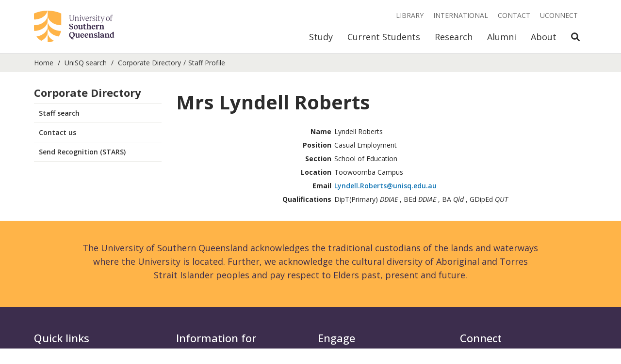

--- FILE ---
content_type: text/html; charset=utf-8
request_url: https://staffprofile.unisq.edu.au/Profile/Lyndell-Roberts
body_size: 10057
content:
<!DOCTYPE html>
<html lang="en">
<head>
    <!-- Meta -->
    <meta charset="utf-8">
    <meta http-equiv="X-UA-Compatible" content="IE=edge,chrome=1">
    <meta name="viewport" content="width=device-width, initial-scale=1">

    <!--Fonts-->
    <link href="https://fonts.googleapis.com/css?family=Open+Sans:300italic,400italic,500italic,600italic,700italic,800italic,400,300,500,600,700,800"
          rel="stylesheet" type="text/css">

    <!--Icons-->
    <link rel="apple-touch-icon" sizes="180x180" href="/Content/favicons/apple-touch-icon.png?v=1">
    <link rel="icon" type="image/png" sizes="32x32" href="/Content/favicons/favicon-32x32.png?v=1">
    <link rel="icon" type="image/png" sizes="16x16" href="/Content/favicons/favicon-16x16.png?v=1">  
    <link rel="mask-icon" href="/Content/favicons/safari-pinned-tab.svg?v=1" color="#ffb448">
    <link rel="shortcut icon" href="/Content/favicons/favicon.ico?v=1">
    <meta name="msapplication-TileColor" content="#3c2d4d">
    <meta name="msapplication-config" content="/Content/favicons/browserconfig.xml?v=1">
    <meta name="theme-color" content="#ffb448">


    <!--Meta Tags -->
    
    <meta name='USQ.RecordID' content="39380" />
    <meta name='USQ.FullName' content="Mrs Lyndell Roberts  " />
    <meta name='USQ.Position' content="Casual Employment" />
    <meta name='USQ.Section' content="School of Education" />
    <meta name='USQ.Phone' content='' />
    <meta name='USQ.Room' content='' />



    <!-- Page Info -->
    <title>
        

    Mrs Lyndell Roberts  


    </title>


    <!-- CSS-->
    <link href="/Content/Vendor/Bootstrap/stylesheets/bootstrap.min.css?v=jt0LPnftRp_XEPzCTbLi6VR295eUwjQ7HpQTp3aUXHA1" rel="stylesheet"/>

    <link href="/Content/Vendor/Bootstrap.Utilities/bootstrap-utilities.min.css?v=ZTX5XJEyT2d89oYCSmwHERluYkn-fxVl6rvhVsrER6s1" rel="stylesheet"/>

    <link href="/Content/Vendor/fontawesome/css/all.css?v=9IkhwnMLfHeXGx6ytGsNxwHsU9H3M3DBtgzbdZzzvnQ1" rel="stylesheet"/>

    <link href="/Content/css?v=j0DSytiCLMfQeJCUdMOQ0dUYCdLUnE146I9PO8zpuA01" rel="stylesheet"/>





    <!-- JavaScript -->
    <script src="/Content/Scripts/Email?v=4XMmyHm0apVaTXqINHRgSUk28AMsSAZoeBnwWyVGawc1"></script>




    <!-- Modenizr -->
    <script src="/bundles/modernizr?v=PyOGFlYjiQaRzY7DwjmvzNNztMZZzLHKW5um7CFwjM41"></script>


    <!--GA-->
    <script type="text/javascript">
        (function (i, s, o, g, r, a, m) {
            i['GoogleAnalyticsObject'] = r; i[r] = i[r] || function () {
                (i[r].q = i[r].q || []).push(arguments)
            }, i[r].l = 1 * new Date(); a = s.createElement(o),
                m = s.getElementsByTagName(o)[0]; a.async = 1; a.src = g; m.parentNode.insertBefore(a, m)
        })(window, document, 'script', '//www.google-analytics.com/analytics.js', 'ga');

        ga('require', 'linker');
        ga('linker:autoLink', ['*.usq.edu.au', '*.usqassist.custhelp.com', '*.usqstudy.custhelp.com']);
        ga('create', 'UA-897928-4', 'auto');
        ga('send', 'pageview');
    </script>
</head>

<body class="u-main-wrapper__body">

    <a class="skip-to-content-link" href="#main-content">
        Skip to content
    </a>


    <!-- Header Begin -->
    <header class="c-header js-header c-header--disable-transitions" data-gtm-component="header">
        <nav class="c-header__nav-bar js-header-nav-bar">
            <div id="c-header__collapse-container" class="container c-header__container">
                <!-- Brand and toggle get grouped for better mobile display -->
                <div class="c-header__nav-bar-header navbar-header">

                    <button type="button" class="c-header__nav-bar-button collapsed" data-toggle="collapse"
                            data-target="#c-header__navigation" data-parent="#c-header__collapse-container"
                            aria-expanded="false">
                        <span class="sr-only">Toggle navigation</span>
                        <span class="fas fa-bars"></span>
                    </button>


                    <button type="button" class="c-header__nav-bar-button js-toggle-mobile-search-link"
                            aria-expanded="false">
                        <span class="sr-only">Open Search</span>
                        <span class="fas fa-search"></span>
                    </button>

                    <a class="c-header__logo c-header__logo--acronym" href="https://unisq.edu.au/">
                        <img class="img-responsive c-header__logo-image" alt="University of Southern Queensland"
                             src="/Content/Images/unisq-logo-acronym.svg" />
                    </a>
                    <a class="c-header__logo c-header__logo--full" href="https://unisq.edu.au/">
                        <img class="img-responsive c-header__logo-image" alt="University of Southern Queensland"
                             src="/Content/Images/unisq-logo.svg" />
                    </a>
                </div>



                <div class="c-header__mobile-search visible-xs js-mobile-search" id="c-header__mobile-search">
                    <form name="search" method="get" action="//search.unisq.edu.au">
                        <div class="c-header__mobile-search-wrapper">
                            <label for="search-term-mobile" class="sr-only">Search Term</label>
                            <input id="search-term-mobile" type="search" name="q" value=""
                                   class="c-header__mobile-search-input js-mobile-search-input"
                                   placeholder="Search &amp; Enter">
                            <div class="c-header__mobile-search-button-wrapper">
                                <button class="c-header__search-submit" type="submit">
                                    <span class="sr-only">Search</span>
                                    <span class="fas fa-search"></span>
                                </button>
                                <button href="#" class="c-header__mobile-search-close js-toggle-mobile-search-link">
                                    <span class="sr-only">Close Search</span>
                                    <span class="fas fa-times"></span>
                                </button>
                            </div>
                        </div>
                    </form>
                </div>

                <!-- Collect the nav links, forms, and other content for toggling -->
                <div class="c-header__collapse collapse navbar-collapse" id="c-header__navigation">


                    <ul class="c-header__primary-nav js-primary-nav visible-xs">
                        <li class="c-header__primary-nav-item  js-primary-nav-item ">
                            <a href="https://uconnect.usq.edu.au"
                               class="c-header__primary-nav-link c-header__primary-nav-link--highlighted js-primary-nav-link">
                                UConnect
                            </a>
                        </li>
                        <li class="c-header__primary-nav-item  js-primary-nav-item js-saved-degrees"
                            style="display: none;">
                            <a href="https://unisq.edu.au/study/degrees/saved"
                               class="c-header__primary-nav-link js-primary-nav-link">
                                Saved Degrees
                                <span class="js-saved-degrees-count"></span>
                            </a>
                        </li>

                    </ul>

                    <ul class="c-header__primary-nav js-primary-nav">

                        <li class="c-header__primary-nav-item  js-primary-nav-item">
                            <a href="https://unisq.edu.au/study"
                               class="c-header__primary-nav-link js-primary-nav-link">Study</a>

                            <div class="c-header__primary-nav-menu hidden-xs">
                                <div class="container">
                                    <div class="row">
                                        <div class="col-sm-12">
                                            <h2 class="c-header__primary-nav-menu-heading">Study</h2>
                                        </div>
                                    </div>
                                    <div class="row">

                                        <div class="c-header__primary-nav-menu-link-wrapper col-sm-12 col-md-9">

                                            <div class="row">

                                                <div class="col-sm-4">
                                                    <a class="c-header__primary-nav-menu-link"
                                                       href="https://unisq.edu.au/study/degrees">
                                                        Degrees and
                                                        courses
                                                    </a>
                                                </div>
                                                <div class="col-sm-4">
                                                    <a class="c-header__primary-nav-menu-link"
                                                       href="https://unisq.edu.au/study/information-for/mature-age-students">
                                                        Mature-age
                                                        students
                                                    </a>
                                                </div>
                                                <div class="col-sm-4">
                                                    <a class="c-header__primary-nav-menu-link"
                                                       href="https://unisq.edu.au/study/apply">Applying to USQ</a>
                                                </div>

                                            </div>
                                            <div class="row">

                                                <div class="col-sm-4">
                                                    <a class="c-header__primary-nav-menu-link"
                                                       href="https://unisq.edu.au/study/degrees/pathway-programs">
                                                        Pathways
                                                        to Uni
                                                    </a>
                                                </div>
                                                <div class="col-sm-4">
                                                    <a class="c-header__primary-nav-menu-link"
                                                       href="https://unisq.edu.au/study/information-for/high-school-students">
                                                        High
                                                        school
                                                        students
                                                    </a>
                                                </div>
                                                <div class="col-sm-4">
                                                    <a class="c-header__primary-nav-menu-link"
                                                       href="https://unisq.edu.au/study/key-dates">Key dates</a>
                                                </div>

                                            </div>
                                            <div class="row">

                                                <div class="col-sm-4">
                                                    <a class="c-header__primary-nav-menu-link"
                                                       href="https://unisq.edu.au/study/degrees/undergraduate-study">
                                                        Undergraduate
                                                        study
                                                    </a>
                                                </div>
                                                <div class="col-sm-4">
                                                    <a class="c-header__primary-nav-menu-link"
                                                       href="https://unisq.edu.au/study/information-for/parents-and-guardians">
                                                        Parents
                                                        and
                                                        Guardians
                                                    </a>
                                                </div>
                                                <div class="col-sm-4">
                                                    <a class="c-header__primary-nav-menu-link"
                                                       href="https://unisq.edu.au/study/degrees/online-study">
                                                        Study
                                                        online
                                                    </a>
                                                </div>

                                            </div>
                                            <div class="row">

                                                <div class="col-sm-4">
                                                    <a class="c-header__primary-nav-menu-link"
                                                       href="https://unisq.edu.au/study/degrees/postgraduate-study">
                                                        Postgraduate
                                                        study
                                                    </a>
                                                </div>
                                                <div class="col-sm-4">
                                                    <a class="c-header__primary-nav-menu-link"
                                                       href="https://unisq.edu.au/study/information-for/schools">
                                                        Information
                                                        for
                                                        Schools
                                                    </a>
                                                </div>
                                                <div class="col-sm-4">
                                                    <a class="c-header__primary-nav-menu-link"
                                                       href="https://unisq.edu.au/study/fees-and-scholarships">
                                                        Fees and
                                                        scholarships
                                                    </a>
                                                </div>

                                            </div>
                                            <div class="row">

                                                <div class="col-sm-4">
                                                    <a class="c-header__primary-nav-menu-link"
                                                       href="https://unisq.edu.au/research">
                                                        Research
                                                        degrees and PhD
                                                    </a>
                                                </div>
                                                <div class="col-sm-4">
                                                    <a class="c-header__primary-nav-menu-link"
                                                       href="https://unisq.edu.au/international">
                                                        International
                                                        students
                                                    </a>
                                                </div>

                                            </div>

                                        </div>

                                        <div class="c-header__primary-nav-menu-cta-wrapper col-sm-12 col-md-3">

                                            <div class="c-header__primary-nav-menu-cta-content">
                                                Questions about study? Start a conversation.<br />
                                            </div>
                                            <a href="https://unisq.edu.au/study/contact"
                                               class="c-header__primary-nav-menu-cta-link o-button o-button--small o-button--wrap-content o-button--plum-stroke">
                                                <div class="o-button__wrapper">
                                                    <span class="o-button__label">Get in touch</span>
                                                </div>
                                            </a>

                                        </div>

                                    </div>
                                </div>
                            </div>
                        </li>
                        <li class="c-header__primary-nav-item  js-primary-nav-item">
                            <a href="https://unisq.edu.au/current-students"
                               class="c-header__primary-nav-link js-primary-nav-link">
                                Current
                                Students
                            </a>

                            <div class="c-header__primary-nav-menu hidden-xs">
                                <div class="container">
                                    <div class="row">
                                        <div class="col-sm-12">
                                            <h2 class="c-header__primary-nav-menu-heading">Current Students</h2>
                                        </div>
                                    </div>
                                    <div class="row">

                                        <div class="c-header__primary-nav-menu-link-wrapper col-sm-12 col-md-9">

                                            <div class="row">

                                                <div class="col-sm-4">
                                                    <a class="c-header__primary-nav-menu-link"
                                                       href="https://unisq.edu.au/current-students/orientation">Orientation</a>
                                                </div>
                                                <div class="col-sm-4">
                                                    <a class="c-header__primary-nav-menu-link"
                                                       href="https://unisq.edu.au/current-students/support">
                                                        Student
                                                        support
                                                    </a>
                                                </div>
                                                <div class="col-sm-4">
                                                    <a class="c-header__primary-nav-menu-link"
                                                       href="https://www.usq.edu.au/handbook/current/filter-programs.html">
                                                        USQ
                                                        Handbook
                                                    </a>
                                                </div>

                                            </div>
                                            <div class="row">

                                                <div class="col-sm-4">
                                                    <a class="c-header__primary-nav-menu-link"
                                                       href="https://unisq.edu.au/current-students/life">
                                                        Student
                                                        life
                                                    </a>
                                                </div>
                                                <div class="col-sm-4">
                                                    <a class="c-header__primary-nav-menu-link"
                                                       href="https://unisq.edu.au/current-students/academic">
                                                        Academic
                                                        information
                                                    </a>
                                                </div>
                                                <div class="col-sm-4">
                                                    <a class="c-header__primary-nav-menu-link"
                                                       href="https://unisq.edu.au/current-students/administration">Administration</a>
                                                </div>

                                            </div>
                                            <div class="row">

                                                <div class="col-sm-4">
                                                    <a class="c-header__primary-nav-menu-link"
                                                       href="https://unisq.edu.au/current-students/career-development">
                                                        Career
                                                        development
                                                    </a>
                                                </div>
                                                <div class="col-sm-4">
                                                    <a class="c-header__primary-nav-menu-link"
                                                       href="https://www.usq.edu.au/dates">Important dates</a>
                                                </div>
                                                <div class="col-sm-4">
                                                    <a class="c-header__primary-nav-menu-link"
                                                       href="https://unisq.edu.au/current-students/graduations">Graduations</a>
                                                </div>

                                            </div>
                                            <div class="row">

                                                <div class="col-sm-4">
                                                    <a class="c-header__primary-nav-menu-link"
                                                       href="https://unisq.edu.au/current-students/ict">ICT</a>
                                                </div>
                                                <div class="col-sm-4">
                                                    <a class="c-header__primary-nav-menu-link"
                                                       href="https://unisq.edu.au/current-students/support/studying-during-covid">
                                                        COVID
                                                        Learning
                                                    </a>
                                                </div>

                                            </div>

                                        </div>

                                        <div class="c-header__primary-nav-menu-cta-wrapper col-sm-12 col-md-3">

                                            <div class="c-header__primary-nav-menu-cta-content">
                                                Get in touch and find answers to frequently asked questions.<br />
                                            </div>
                                            <a href="https://usqassist.custhelp.com"
                                               class="c-header__primary-nav-menu-cta-link o-button o-button--small o-button--wrap-content o-button--plum-stroke">
                                                <div class="o-button__wrapper">
                                                    <span class="o-button__label">Need help? Ask UniSQ</span>
                                                </div>
                                            </a>

                                        </div>

                                    </div>
                                </div>
                            </div>
                        </li>
                        <li class="c-header__primary-nav-item  js-primary-nav-item">
                            <a href="https://unisq.edu.au/research"
                               class="c-header__primary-nav-link js-primary-nav-link">Research</a>

                            <div class="c-header__primary-nav-menu hidden-xs">
                                <div class="container">
                                    <div class="row">
                                        <div class="col-sm-12">
                                            <h2 class="c-header__primary-nav-menu-heading">Research</h2>
                                        </div>
                                    </div>
                                    <div class="row">

                                        <div class="c-header__primary-nav-menu-link-wrapper col-sm-12 col-md-9">

                                            <div class="row">

                                                <div class="col-sm-4">
                                                    <a class="c-header__primary-nav-menu-link"
                                                       href="https://unisq.edu.au/research/higher-degrees-by-research">
                                                        Higher
                                                        degrees by
                                                        research
                                                    </a>
                                                </div>
                                                <div class="col-sm-4">
                                                    <a class="c-header__primary-nav-menu-link"
                                                       href="https://unisq.edu.au/research/graduate-research-school/current-hdr-students">
                                                        Current
                                                        HDR students
                                                    </a>
                                                </div>
                                                <div class="col-sm-4">
                                                    <a class="c-header__primary-nav-menu-link"
                                                       href="https://unisq.edu.au/research/institutes-centres">
                                                        Research
                                                        institutes and
                                                        centres
                                                    </a>
                                                </div>

                                            </div>
                                            <div class="row">

                                                <div class="col-sm-4">
                                                    <a class="c-header__primary-nav-menu-link"
                                                       href="https://unisq.edu.au/research/graduate-research-school">
                                                        Graduate
                                                        Research
                                                        School
                                                    </a>
                                                </div>
                                                <div class="col-sm-4">
                                                    <a class="c-header__primary-nav-menu-link"
                                                       href="https://unisq.edu.au/research/sqnnsw-hub">
                                                        SQNNSW
                                                        Innovation Hub
                                                    </a>
                                                </div>

                                            </div>

                                        </div>

                                        <div class="c-header__primary-nav-menu-cta-wrapper col-sm-12 col-md-3">

                                            <div class="c-header__primary-nav-menu-cta-content">
                                                Find a researcher, research supervisor or a USQ expert.
                                            </div>
                                            <a href="https://expertfinder.usq.edu.au/"
                                               class="c-header__primary-nav-menu-cta-link o-button o-button--small o-button--wrap-content o-button--plum-stroke">
                                                <div class="o-button__wrapper">
                                                    <span class="o-button__label">Find a researcher</span>
                                                </div>
                                            </a>

                                        </div>

                                    </div>
                                </div>
                            </div>
                        </li>
                        <li class="c-header__primary-nav-item  js-primary-nav-item">
                            <a href="https://unisq.edu.au/alumni"
                               class="c-header__primary-nav-link js-primary-nav-link">Alumni</a>

                            <div class="c-header__primary-nav-menu hidden-xs">
                                <div class="container">
                                    <div class="row">
                                        <div class="col-sm-12">
                                            <h2 class="c-header__primary-nav-menu-heading">Alumni</h2>
                                        </div>
                                    </div>
                                    <div class="row">

                                        <div class="c-header__primary-nav-menu-link-wrapper col-sm-12 col-md-9">

                                            <div class="row">

                                                <div class="col-sm-4">
                                                    <a class="c-header__primary-nav-menu-link"
                                                       href="https://unisq.edu.au/alumni/alumni-benefits">
                                                        Alumni
                                                        benefits
                                                    </a>
                                                </div>
                                                <div class="col-sm-4">
                                                    <a class="c-header__primary-nav-menu-link"
                                                       href="https://unisq.edu.au/alumni/alumnus-of-the-year-awards">
                                                        Alumnus
                                                        of the Year
                                                        Awards
                                                    </a>
                                                </div>
                                                <div class="col-sm-4">
                                                    <a class="c-header__primary-nav-menu-link"
                                                       href="https://unisq.edu.au/alumni/alumni-community">
                                                        Alumni
                                                        community
                                                    </a>
                                                </div>

                                            </div>
                                            <div class="row">

                                                <div class="col-sm-4">
                                                    <a class="c-header__primary-nav-menu-link"
                                                       href="https://unisq.edu.au/alumni/contribute-to-usq">
                                                        Contribute
                                                        to USQ
                                                    </a>
                                                </div>
                                                <div class="col-sm-4">
                                                    <a class="c-header__primary-nav-menu-link"
                                                       href="https://unisq.edu.au/alumni/career-services">
                                                        Career
                                                        services
                                                    </a>
                                                </div>

                                            </div>

                                        </div>

                                        <div class="c-header__primary-nav-menu-cta-wrapper col-sm-12 col-md-3">

                                            <div class="c-header__primary-nav-menu-cta-content">
                                                Connect with USQ and your fellow alumni.
                                            </div>
                                            <a href="https://unisq.edu.au/alumni/update-your-details"
                                               class="c-header__primary-nav-menu-cta-link o-button o-button--small o-button--wrap-content o-button--plum-stroke">
                                                <div class="o-button__wrapper">
                                                    <span class="o-button__label">Update your details</span>
                                                </div>
                                            </a>

                                        </div>

                                    </div>
                                </div>
                            </div>
                        </li>
                        <li class="c-header__primary-nav-item  js-primary-nav-item">
                            <a href="https://unisq.edu.au/about-usq"
                               class="c-header__primary-nav-link js-primary-nav-link">About</a>

                            <div class="c-header__primary-nav-menu hidden-xs">
                                <div class="container">
                                    <div class="row">
                                        <div class="col-sm-12">
                                            <h2 class="c-header__primary-nav-menu-heading">About</h2>
                                        </div>
                                    </div>
                                    <div class="row">

                                        <div class="c-header__primary-nav-menu-link-wrapper col-sm-12 col-md-9">

                                            <div class="row">

                                                <div class="col-sm-4">
                                                    <a class="c-header__primary-nav-menu-link"
                                                       href="https://unisq.edu.au/about-usq/governance-leadership">
                                                        Governance
                                                        and
                                                        leadership
                                                    </a>
                                                </div>
                                                <div class="col-sm-4">
                                                    <a class="c-header__primary-nav-menu-link"
                                                       href="https://unisq.edu.au/about-usq/values-culture">
                                                        Our values
                                                        and culture
                                                    </a>
                                                </div>
                                                <div class="col-sm-4">
                                                    <a class="c-header__primary-nav-menu-link"
                                                       href="https://unisq.edu.au/about-usq/jobs-at-usq">
                                                        Jobs at
                                                        USQ
                                                    </a>
                                                </div>

                                            </div>
                                            <div class="row">

                                                <div class="col-sm-4">
                                                    <a class="c-header__primary-nav-menu-link"
                                                       href="https://unisq.edu.au/about-usq/schools-sections">
                                                        Schools
                                                        and sections
                                                    </a>
                                                </div>
                                                <div class="col-sm-4">
                                                    <a class="c-header__primary-nav-menu-link"
                                                       href="https://unisq.edu.au/news">USQ News</a>
                                                </div>
                                                <div class="col-sm-4">
                                                    <a class="c-header__primary-nav-menu-link"
                                                       href="https://unisq.edu.au/about-usq/locations">Locations</a>
                                                </div>

                                            </div>
                                            <div class="row">

                                                <div class="col-sm-4">
                                                    <a class="c-header__primary-nav-menu-link"
                                                       href="https://unisq.edu.au/academic-transformation-portfolio">
                                                        Learning
                                                        and
                                                        Teaching
                                                    </a>
                                                </div>
                                                <div class="col-sm-4">
                                                    <a class="c-header__primary-nav-menu-link"
                                                       href="https://unisq.edu.au/events">
                                                        USQ
                                                        Events
                                                    </a>
                                                </div>
                                                <div class="col-sm-4">
                                                    <a class="c-header__primary-nav-menu-link"
                                                       href="https://unisq.edu.au/accommodation">
                                                        Residential
                                                        Colleges
                                                    </a>
                                                </div>

                                            </div>
                                            <div class="row">

                                                <div class="col-sm-4">
                                                    <a class="c-header__primary-nav-menu-link"
                                                       href="https://unisq.edu.au/about-usq/contributing-to-communities">
                                                        Contributing
                                                        to
                                                        our communities
                                                    </a>
                                                </div>
                                                <div class="col-sm-4">
                                                    <a class="c-header__primary-nav-menu-link"
                                                       href="https://unisq.edu.au/study/why-usq/usq-stories">
                                                        USQ
                                                        stories
                                                    </a>
                                                </div>

                                            </div>

                                        </div>

                                        <div class="c-header__primary-nav-menu-cta-wrapper col-sm-12 col-md-3">

                                            <div class="c-header__primary-nav-menu-cta-content">
                                                There are many ways you can make a difference, and your support can
                                                transform lives.
                                            </div>
                                            <a href="https://unisq.edu.au/about-usq/contributing-to-communities/giving"
                                               class="c-header__primary-nav-menu-cta-link o-button o-button--small o-button--wrap-content o-button--plum-stroke">
                                                <div class="o-button__wrapper">
                                                    <span class="o-button__label">Give to USQ</span>
                                                </div>
                                            </a>

                                        </div>

                                    </div>
                                </div>
                            </div>
                        </li>

                        <li class="c-header__primary-nav-item hidden-xs">
                            <a href="#" class="c-header__primary-nav-link js-toggle-search-link">
                                <span class="sr-only">Open Search</span>
                                <span class="fas fa-search"></span>
                            </a>
                        </li>

                    </ul>

                    <ul class="c-header__secondary-nav js-secondary-nav">


                        <li class="c-header__secondary-nav-item">
                            <a href="https://www.usq.edu.au/library" class="c-header__secondary-nav-link">Library</a>
                        </li>
                        <li class="c-header__secondary-nav-item">
                            <a href="https://unisq.edu.au/international"
                               class="c-header__secondary-nav-link">International</a>
                        </li>
                        <li class="c-header__secondary-nav-item">
                            <a href="https://unisq.edu.au/contact" class="c-header__secondary-nav-link">Contact</a>
                        </li>


                        <li class="c-header__secondary-nav-item hidden-xs js-saved-degrees" style="display: none;">
                            <a href="https://unisq.edu.au/study/degrees/saved"
                               class="c-header__secondary-nav-link font-weight-bold">
                                Saved Degrees
                                <span class="js-saved-degrees-count"></span>
                            </a>
                        </li>
                        <li class="c-header__secondary-nav-item hidden-xs">
                            <a href="https://uconnect.usq.edu.au" class="c-header__secondary-nav-link">
                                UConnect
                            </a>
                        </li>
                    </ul>

                    <div class="c-header__search-container hidden-xs js-search-container">

                        <form name="search" method="get" action="//search.unisq.edu.au">
                            <div class="c-header__search-wrapper">
                                <label for="search-term" class="sr-only">Search Term</label>
                                <input id="search-term" type="search" name="q" value=""
                                       class="c-header__search-input js-search-input" placeholder="Search &amp; Enter">
                                <div class="c-header__search-button-wrapper">
                                    <button class="c-header__search-submit" type="submit">
                                        <span class="sr-only">Search</span>
                                        <span class="fas fa-search"></span>
                                    </button>
                                    <button href="#" class="c-header__search-close js-toggle-search-link">
                                        <span class="sr-only">Close Search</span>
                                        <span class="fas fa-times"></span>
                                    </button>
                                </div>
                            </div>
                        </form>

                    </div>

                </div><!-- /.navbar-collapse -->
            </div><!-- /.container-fluid -->
        </nav>

        <div class="c-header__spacer hidden-xs"></div>
        <div class="c-header__overlay js-overlay hidden-xs"></div>
    </header>
    <!-- Header End -->

    <div class="u-main-wrapper__content" id="main-content">

        <!-- Breadcrumbs Begin -->
        <div class="c-breadcrumbs" data-gtm-compontent="bread-crumbs">
            <div class="container">
                <div class="row">
                    <div class="col-sm-12">
                        <ul class="c-breadcrumbs__list">
                            <li class="c-breadcrumbs__item">
                                <a class="c-breadcrumbs__link" href="https://unisq.edu.au/">Home</a>
                            </li>
                            <li class="c-breadcrumbs__item">
                                <a class="c-breadcrumbs__link" href="https://search.unisq.edu.au/">UniSQ search</a>
                            </li>
                            <li class=c-breadcrumbs__item><a class=c-breadcrumbs__link> <a href="/corporatedirectory">Corporate Directory </a></a> </li><li class=c-breadcrumbs__item ><a>Staff Profile</a></li>
                        </ul>
                    </div>
                </div>
            </div>
        </div>
        <!-- Breadcrumbs End -->
        <!-- Mobile Menu Begin -->
        <div class="container visible-xs visible-sm">
            <div class="row">
                <div class="col-sm-12">
                    <div class="c-accordion c-mobile-menu" role="tablist" aria-multiselectable="true"
                         data-gtm-component="mobile-menu">
                        <div class="c-accordion__header" role="tab" id="mobileMainMenuHeading">
                            <a class="o-glyph-button c-accordion__button collapsed" role="button" data-toggle="collapse"
                               href="#mobileMainMenu" aria-expanded="false" aria-controls="mobileMainMenu">
                                <div class="o-glyph-button__wrapper">
                                    <span class="o-glyph-button__label">Corporate Directory</span>
                                    <span class="o-glyph-button__glyph c-accordion__glyph glyphicon"></span>
                                </div>
                            </a>
                        </div>
                        <div id="mobileMainMenu" class="panel-collapse collapse" role="tabpanel"
                             aria-labelledby="mobileMainMenuHeading" aria-expanded="false">
                            <div class="c-accordion__content c-accordion__content--no-padding">
                                <ul class="c-main-menu__menu">
                                    <li class="c-main-menu__item ">
                                        <a class="c-main-menu__link" href="https://search.unisq.edu.au/">Staff search</a>
                                    </li>
                                    <li class="c-main-menu__item ">
                                        <a class="c-main-menu__link" href="//www.usq.edu.au/contact">Contact us</a>
                                    </li>
                                    <li class="c-main-menu__item ">
                                        <a class="c-main-menu__link" href="https://hr.usq.edu.au/psc/HR92PRD/EMPLOYEE/HRMS/c/NUI_FRAMEWORK.PT_AGSTARTPAGE_NUI.GBL?CONTEXTIDPARAMS=TEMPLATE_ID%3aPTPPNAVCOL&scname=ADMN_SQH_STARS&PanelCollapsible=Y&PTPPB_GROUPLET_ID=SQH_STARS&CRefName=ADMN_NAVCOLL_1" target="_blank">Send Recognition (STARS)</a>
                                    </li>

                                </ul>
                            </div>
                        </div>
                    </div>
                </div>
            </div>
        </div>


        <!-- Mobile Menu End -->


        <div class="container u-padding-top-medium u-padding-bottom-large">
            <div class="row ">

                <!-- Desktop Menu Begin -->
                <div class="hidden-sm hidden-xs col-md-3">
                    <div class="c-main-menu" data-gtm-component="main-menu">
                        <ul class="c-main-menu__menu">
                            <li class="c-main-menu__item">
                                <div class="c-main-menu__item-header">
                                    <h4><strong>Corporate Directory</strong></h4>
                                </div>
                            </li>
                            <li class="c-main-menu__item">
                                <div class="c-main-menu__item-header">
                                    <a class="c-main-menu__link c-main-menu__link--primary " href="https://search.unisq.edu.au/">
                                        Staff search
                                    </a>
                                </div>
                            </li>
                            <li class="c-main-menu__item">
                                <div class="c-main-menu__item-header">
                                    <a class="c-main-menu__link c-main-menu__link--primary " href="//www.usq.edu.au/contact">
                                        Contact us
                                    </a>
                                </div>
                            </li>
                            <li class="c-main-menu__item">
                                <div class="c-main-menu__item-header">
                                    <a class="c-main-menu__link c-main-menu__link--primary " href="https://hr.usq.edu.au/psc/HR92PRD/EMPLOYEE/HRMS/c/NUI_FRAMEWORK.PT_AGSTARTPAGE_NUI.GBL?CONTEXTIDPARAMS=TEMPLATE_ID%3aPTPPNAVCOL&scname=ADMN_SQH_STARS&PanelCollapsible=Y&PTPPB_GROUPLET_ID=SQH_STARS&CRefName=ADMN_NAVCOLL_1" target="_blank">
                                        Send Recognition (STARS)
                                    </a>
                                </div>
                            </li>
                        </ul>
                    </div>
                </div>
                <!-- Desktop Menu End -->
                <!-- Page Content Begin -->
                <div class="col-sm-12 col-md-9">
                    <div class="page-content body-copy body-copy--medium">
                        <!-- Start Main Area -->
                        







<style>
    h2 {
        font-weight: bold;
    }

    table td, table th {
        font-size: 14px;
        width: auto;
        padding-top: 0;
        padding-bottom: 0;
        
    }
</style>


<div>

    <div class="row">
        <div class="col-sm-12"><h2>Mrs Lyndell Roberts  </h2></div>
    </div>

    <div class="row">
        <div class="col-sm-3">
     </div>
        <div class="col-sm-9">
            <table>
                <tbody>
                    <tr>
                        <th class="table-Right-text">Name</th>
                        <td class="table-left-text">Lyndell Roberts</td>
                    </tr>
                    <tr>
                        <th class="table-Right-text">Position</th>
                        <td>Casual Employment</td>

                    </tr>
                    <tr>
                            <th class="table-Right-text">Section</th>
                            <td class="table-left-text">School of Education</td>
                    </tr>
                    <tr>
                    </tr>
                    <tr>
                            <th class="table-Right-text">Location</th>
                            <td>Toowoomba Campus</td>
                    </tr>
                    <tr>
                    </tr>
                    <tr>
                    </tr>

                    <tr>
                            <th class="table-Right-text">Email</th>
                            <td class="table-left-text">
                                <script type="text/javascript">
                    usqconv(" Lyndell--*D*--Roberts--*A*--unisq--*D*--edu--*D*--au ");
                                </script>
                            </td>
                    </tr>
                    <tr>
                            <th class="table-Right-text">Qualifications</th>
                            <td class="table-left-text">DipT(Primary)  <i>DDIAE</i>  , BEd  <i>DDIAE</i>  , BA  <i>Qld</i>  , GDipEd  <i>QUT</i>  </td>
                    </tr>

                    <tr>

                        <td class="table-left-text">

                        </td>
                    </tr>

                    <tr>
                    </tr>

                </tbody>
            </table>
    </div>
      
  </div>

                <!-- Biography Info start-->
<!-- Biography Info end-->
                <!-- Career Info -->
                <!-- Career Info end -->
                <!--Teaching Info start-->
                <!--Teaching Info end-->
               
                <!-- Supervision Info start -->

            
    
    
</div>

                        <!-- End Main Area -->
                    </div>
                </div>
                <!-- Page Content End -->

            </div>
        </div>
    </div>


    <!-- Footer Begin -->
    <footer class="c-footer u-main-wrapper__footer" data-gtm-component="footer">
        <div class="c-footer__acknowledgement-wrapper py-5">
            <div class="container">
                <div class="row">
                    <div class="col-sm-offset-1 col-sm-10">
                        <p>
                            The University of Southern Queensland acknowledges the traditional custodians of the lands
                            and waterways where the University is located. Further, we acknowledge the cultural
                            diversity of Aboriginal and Torres Strait Islander peoples and pay respect to Elders past,
                            present and future.
                        </p>
                    </div>
                </div>
            </div>
        </div>

        <div class="c-footer__content-wrapper py-5">
            <div class="container">
                <div class="row u-equal-height-columns-sm">
                    <div class="c-footer__content-col col-sm-6 col-md-3">
                        <h4>Quick links</h4>
                        <ul>
                            <li><a href="https://unisq.edu.au/study">Study</a></li>
                            <li><a href="https://unisq.edu.au/current-students">Current Students</a></li>
                            <li><a href="https://unisq.edu.au/research">Research</a></li>
                            <li><a href="https://unisq.edu.au/alumni">Alumni</a></li>
                            <li><a href="https://unisq.edu.au/about-usq">About</a></li>
                        </ul>
                    </div>
                    <div class="c-footer__content-col col-sm-6 col-md-3">
                        <h4>Information for</h4>
                        <ul>
                            <li><a href="https://unisq.edu.au/study/degrees/undergraduate-study">Undergraduate study</a></li>
                            <li><a href="https://unisq.edu.au/study/degrees/postgraduate-study">Postgraduate study</a></li>
                            <li><a href="https://unisq.edu.au/study/degrees/pathway-programs">Pathways to Uni</a></li>
                            <li><a href="https://unisq.edu.au/international">International students</a></li>
                        </ul>
                    </div>
                    <div class="c-footer__content-col col-sm-6 col-md-3">
                        <h4>Engage</h4>
                        <ul>
                            <li><a href="https://unisq.edu.au/contact">Contact us</a></li>
                            <li><a href="https://unisq.edu.au/news">News</a></li>
                            <li><a href="https://unisq.edu.au/events">Events</a></li>
                            <li><a href="https://unisq.edu.au/about-usq/locations">Locations</a></li>
                        </ul>
                    </div>
                    <div class="c-footer__content-col col-sm-6 col-md-3">
                        <h4>Connect</h4>
                        <div class="c-footer__social-icons mb-4">

                            <a class="c-footer__social-icon-link js-social-icon-link"
                               href="https://twitter.com/studyUSQ">
                                <span class="fab fa-twitter"></span>
                                <span class="sr-only">Twitter</span>
                            </a>
                            <a class="c-footer__social-icon-link js-social-icon-link"
                               href="https://www.facebook.com/usqedu">
                                <span class="fab fa-facebook-square"></span>
                                <span class="sr-only">Facebook</span>
                            </a>
                            <a class="c-footer__social-icon-link js-social-icon-link"
                               href="http://www.youtube.com/user/usqedu">
                                <span class="fab fa-youtube"></span>
                                <span class="sr-only">Youtube</span>
                            </a>
                            <a class="c-footer__social-icon-link js-social-icon-link"
                               href="https://www.linkedin.com/school/university-of-southern-queensland/">
                                <span class="fab fa-linkedin-in"></span>
                                <span class="sr-only">linkedin</span>
                            </a>
                            <a class="c-footer__social-icon-link js-social-icon-link"
                               href="http://instagram.com/usqedu">
                                <span class="fab fa-instagram"></span>
                                <span class="sr-only">Instagram</span>
                            </a>
                            <a class="c-footer__social-icon-link js-social-icon-link"
                               href="http://pinterest.com/usqedu">
                                <span class="fab fa-pinterest-p"></span>
                                <span class="sr-only">Pinterest</span>
                            </a>
                            <a class="c-footer__social-icon-link js-social-icon-link"
                               href="https://open.spotify.com/user/usqedu">
                                <span class="fab fa-spotify"></span>
                                <span class="sr-only">Spotify</span>
                            </a>
                        </div>


                        <a href="https://unisq.edu.au/study/apply"
                           class="o-button  o-button--three-quarter  o-button--small o-button--gold mb-3">
                            <div class="o-button__wrapper">
                                <span class="o-button__label">Apply</span>
                                <span class="o-button__glyph fas fa-chevron-right"></span>
                            </div>
                        </a>

                        <a href="https://usqstudy.custhelp.com/app/ask"
                           class="o-button  o-button--three-quarter  o-button--small o-button--light-grey">
                            <div class="o-button__wrapper">
                                <span class="o-button__label">Enquire</span>
                                <span class="o-button__glyph fas fa-chevron-right"></span>
                            </div>
                        </a>
                    </div>
                </div>
                <div class="row">
                    <div class="col-sm-12">
                        <hr />
                    </div>
                </div>

                <div class="row u-equal-height-columns-sm u-equal-height-columns--vertical-centered">
                    <div class="col-sm-3">
                        <img class="img-responsive c-footer__logo" alt="University of Southern Queensland"
                             src="/Content/Images/unisq-logo-acronym-white.svg" />
                    </div>
                    <div class="col-sm-9 c-footer__legal-text">
                        <p class="m-0">
                            &copy; University of Southern Queensland 2022. UniSQ is a member of the Regional
                            Universities Network.<br />
                            CRICOS: QLD 00244B, NSW 02225M TEQSA: PRV12081 | <a href="https://unisq.edu.au/about-site">About site</a>
                        </p>
                    </div>
                </div>
            </div>

        </div>
    </footer>


    <!-- Heading End -->
    <!-- Scripts -->
    <script>
        Modernizr.load([
        ]);

    </script>

    <script src="/bundles/jquery?v=-asoabF9ZQG9qRg9Mse6SKb8DOLkLcyiJswBmkejDbI1"></script>



    <!--Dynamic scripts-->
    
    <!--Script for accordian-->
    <script>
        $('.panel-collapse').on('show.bs.collapse', function () {
            $(this).siblings('.panel-heading').addClass('active');
        });

        $('.panel-collapse').on('hide.bs.collapse', function () {
            $(this).siblings('.panel-heading').removeClass('active');
        });
    </script>



</body>
</html>
